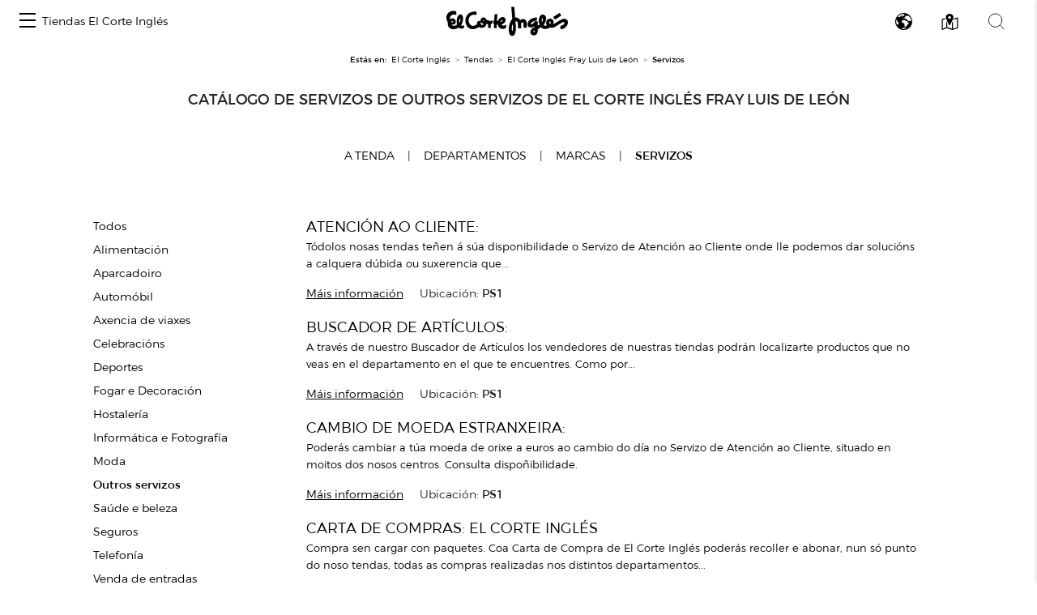

--- FILE ---
content_type: image/svg+xml
request_url: https://centroscomerciales.elcorteingles.es/assets/images/nav-centers-icon.svg
body_size: 1532
content:
<svg width="16" height="20" viewBox="0 0 16 20" fill="none" xmlns="http://www.w3.org/2000/svg">
<path d="M15.0649 2.45754L10.6294 0.0599401C10.5894 0.0599401 10.5528 0.0566101 10.5195 0.0499501C10.4862 0.04329 10.4562 0.03996 10.4296 0.03996C10.3763 0.02664 10.3263 0.01665 10.2797 0.00999001C10.2331 0.00333 10.1831 0 10.1299 0C10.0633 0 10 0.00666001 9.94006 0.01998C9.88012 0.0333 9.81685 0.0532801 9.75025 0.0799201L3.01698 2.47752C2.87046 2.54412 2.76057 2.64402 2.68731 2.77722C2.61405 2.91042 2.57742 3.05694 2.57742 3.21678V9.27073C2.21778 9.40393 1.75158 9.58375 1.17882 9.81019C0.606061 10.0366 0.28638 10.1765 0.21978 10.2298C0.12654 10.2964 0.0666001 10.3663 0.03996 10.4396C0.01332 10.5128 0 10.5894 0 10.6693V19.4805C0.01332 19.627 0.0765901 19.7502 0.18981 19.8502C0.30303 19.9501 0.4329 20 0.579421 20H10.1099C10.1365 20 10.1598 19.9967 10.1798 19.99C10.1998 19.9834 10.2231 19.98 10.2498 19.98C10.2764 19.98 10.2997 19.9834 10.3197 19.99C10.3397 19.9967 10.363 20 10.3896 20H14.6054C14.8185 20 15.0017 19.9267 15.1548 19.7802C15.308 19.6337 15.3846 19.4605 15.3846 19.2607V3.11688C15.3846 2.98368 15.358 2.86047 15.3047 2.74725C15.2514 2.63403 15.1715 2.53746 15.0649 2.45754ZM2.57742 18.7213H1.27872V11.1489C1.45188 11.0823 1.64835 11.0023 1.86813 10.9091C2.08791 10.8159 2.32434 10.7226 2.57742 10.6294V18.7213ZM3.85614 9.53047V3.53646L9.61039 1.47852V18.7213H3.85614V9.53047ZM14.1059 18.7213H10.9091V1.67832L14.1059 3.3966V18.7213ZM5.13486 7.19281V4.61538L9.17083 5.31469L5.13486 7.19281Z" fill="black"/>
</svg>
